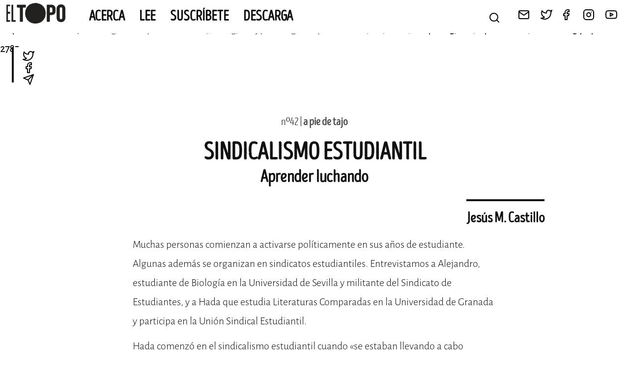

--- FILE ---
content_type: text/html; charset=UTF-8
request_url: https://devdev.eltopo.org/sindicalismo-estudiantil/
body_size: 9253
content:
<br />
<b>Deprecated</b>:  rtrim(): Passing null to parameter #1 ($string) of type string is deprecated in <b>/var/www/eltopo.org/dev/wp-includes/formatting.php</b> on line <b>2785</b><br />

<!DOCTYPE html>
<html lang="es" xmlns:og="http://opengraphprotocol.org/schema/" xmlns:fb="http://www.facebook.com/2008/fbml">
<head>
	<meta charset="UTF-8">
	<meta name="viewport" content="width=device-width, initial-scale=1">
	<link rel="profile" href="https://gmpg.org/xfn/11">

	<title>Sindicalismo estudiantil &#8211; EL TOPO</title>
<meta name='robots' content='max-image-preview:large' />
<link rel="alternate" type="application/rss+xml" title="EL TOPO &raquo; Feed" href="https://devdev.eltopo.org/feed/" />
<link rel="alternate" type="application/rss+xml" title="EL TOPO &raquo; Feed de los comentarios" href="https://devdev.eltopo.org/comments/feed/" />
<link rel="alternate" type="application/rss+xml" title="EL TOPO &raquo; Comentario Sindicalismo estudiantil del feed" href="https://devdev.eltopo.org/sindicalismo-estudiantil/feed/" />
<meta property="og:title" content="Sindicalismo estudiantil"/><meta property="og:type" content="article"/><meta name="twitter:card" content="summary" /><meta property="og:description" content="Muchas personas comienzan a activarse políticamente en sus años de estudiante. Algunas además se organizan en sindicatos estudiantiles. Entrevistamos a Alejandro, estudiante de Biología en la Universidad de Sevilla y militante del Sindicato de Estudiantes, y a Hada que estudia Literaturas Comparadas en la Universidad de Granada y participa en la Unión Sindical Estudiantil. Hada [&hellip;]"/><meta property="og:url" content="https://devdev.eltopo.org/sindicalismo-estudiantil/"/><meta property="og:site_name" content="El Topo"/><meta property="og:image" content="/wp-content/themes/topo/img/logos/logo--el-topo.png"/><meta name="twitter:image:src" content="/wp-content/themes/topo/img/logos/logo--el-topo.png"/><script>
window._wpemojiSettings = {"baseUrl":"https:\/\/s.w.org\/images\/core\/emoji\/14.0.0\/72x72\/","ext":".png","svgUrl":"https:\/\/s.w.org\/images\/core\/emoji\/14.0.0\/svg\/","svgExt":".svg","source":{"concatemoji":"https:\/\/devdev.eltopo.org\/wp-includes\/js\/wp-emoji-release.min.js?ver=6.1.1"}};
/*! This file is auto-generated */
!function(e,a,t){var n,r,o,i=a.createElement("canvas"),p=i.getContext&&i.getContext("2d");function s(e,t){var a=String.fromCharCode,e=(p.clearRect(0,0,i.width,i.height),p.fillText(a.apply(this,e),0,0),i.toDataURL());return p.clearRect(0,0,i.width,i.height),p.fillText(a.apply(this,t),0,0),e===i.toDataURL()}function c(e){var t=a.createElement("script");t.src=e,t.defer=t.type="text/javascript",a.getElementsByTagName("head")[0].appendChild(t)}for(o=Array("flag","emoji"),t.supports={everything:!0,everythingExceptFlag:!0},r=0;r<o.length;r++)t.supports[o[r]]=function(e){if(p&&p.fillText)switch(p.textBaseline="top",p.font="600 32px Arial",e){case"flag":return s([127987,65039,8205,9895,65039],[127987,65039,8203,9895,65039])?!1:!s([55356,56826,55356,56819],[55356,56826,8203,55356,56819])&&!s([55356,57332,56128,56423,56128,56418,56128,56421,56128,56430,56128,56423,56128,56447],[55356,57332,8203,56128,56423,8203,56128,56418,8203,56128,56421,8203,56128,56430,8203,56128,56423,8203,56128,56447]);case"emoji":return!s([129777,127995,8205,129778,127999],[129777,127995,8203,129778,127999])}return!1}(o[r]),t.supports.everything=t.supports.everything&&t.supports[o[r]],"flag"!==o[r]&&(t.supports.everythingExceptFlag=t.supports.everythingExceptFlag&&t.supports[o[r]]);t.supports.everythingExceptFlag=t.supports.everythingExceptFlag&&!t.supports.flag,t.DOMReady=!1,t.readyCallback=function(){t.DOMReady=!0},t.supports.everything||(n=function(){t.readyCallback()},a.addEventListener?(a.addEventListener("DOMContentLoaded",n,!1),e.addEventListener("load",n,!1)):(e.attachEvent("onload",n),a.attachEvent("onreadystatechange",function(){"complete"===a.readyState&&t.readyCallback()})),(e=t.source||{}).concatemoji?c(e.concatemoji):e.wpemoji&&e.twemoji&&(c(e.twemoji),c(e.wpemoji)))}(window,document,window._wpemojiSettings);
</script>
<style>
img.wp-smiley,
img.emoji {
	display: inline !important;
	border: none !important;
	box-shadow: none !important;
	height: 1em !important;
	width: 1em !important;
	margin: 0 0.07em !important;
	vertical-align: -0.1em !important;
	background: none !important;
	padding: 0 !important;
}
</style>
	<link rel='stylesheet' id='wp-block-library-css' href='https://devdev.eltopo.org/wp-includes/css/dist/block-library/style.min.css?ver=6.1.1' media='all' />
<link rel='stylesheet' id='classic-theme-styles-css' href='https://devdev.eltopo.org/wp-includes/css/classic-themes.min.css?ver=1' media='all' />
<style id='global-styles-inline-css'>
body{--wp--preset--color--black: #000000;--wp--preset--color--cyan-bluish-gray: #abb8c3;--wp--preset--color--white: #ffffff;--wp--preset--color--pale-pink: #f78da7;--wp--preset--color--vivid-red: #cf2e2e;--wp--preset--color--luminous-vivid-orange: #ff6900;--wp--preset--color--luminous-vivid-amber: #fcb900;--wp--preset--color--light-green-cyan: #7bdcb5;--wp--preset--color--vivid-green-cyan: #00d084;--wp--preset--color--pale-cyan-blue: #8ed1fc;--wp--preset--color--vivid-cyan-blue: #0693e3;--wp--preset--color--vivid-purple: #9b51e0;--wp--preset--gradient--vivid-cyan-blue-to-vivid-purple: linear-gradient(135deg,rgba(6,147,227,1) 0%,rgb(155,81,224) 100%);--wp--preset--gradient--light-green-cyan-to-vivid-green-cyan: linear-gradient(135deg,rgb(122,220,180) 0%,rgb(0,208,130) 100%);--wp--preset--gradient--luminous-vivid-amber-to-luminous-vivid-orange: linear-gradient(135deg,rgba(252,185,0,1) 0%,rgba(255,105,0,1) 100%);--wp--preset--gradient--luminous-vivid-orange-to-vivid-red: linear-gradient(135deg,rgba(255,105,0,1) 0%,rgb(207,46,46) 100%);--wp--preset--gradient--very-light-gray-to-cyan-bluish-gray: linear-gradient(135deg,rgb(238,238,238) 0%,rgb(169,184,195) 100%);--wp--preset--gradient--cool-to-warm-spectrum: linear-gradient(135deg,rgb(74,234,220) 0%,rgb(151,120,209) 20%,rgb(207,42,186) 40%,rgb(238,44,130) 60%,rgb(251,105,98) 80%,rgb(254,248,76) 100%);--wp--preset--gradient--blush-light-purple: linear-gradient(135deg,rgb(255,206,236) 0%,rgb(152,150,240) 100%);--wp--preset--gradient--blush-bordeaux: linear-gradient(135deg,rgb(254,205,165) 0%,rgb(254,45,45) 50%,rgb(107,0,62) 100%);--wp--preset--gradient--luminous-dusk: linear-gradient(135deg,rgb(255,203,112) 0%,rgb(199,81,192) 50%,rgb(65,88,208) 100%);--wp--preset--gradient--pale-ocean: linear-gradient(135deg,rgb(255,245,203) 0%,rgb(182,227,212) 50%,rgb(51,167,181) 100%);--wp--preset--gradient--electric-grass: linear-gradient(135deg,rgb(202,248,128) 0%,rgb(113,206,126) 100%);--wp--preset--gradient--midnight: linear-gradient(135deg,rgb(2,3,129) 0%,rgb(40,116,252) 100%);--wp--preset--duotone--dark-grayscale: url('#wp-duotone-dark-grayscale');--wp--preset--duotone--grayscale: url('#wp-duotone-grayscale');--wp--preset--duotone--purple-yellow: url('#wp-duotone-purple-yellow');--wp--preset--duotone--blue-red: url('#wp-duotone-blue-red');--wp--preset--duotone--midnight: url('#wp-duotone-midnight');--wp--preset--duotone--magenta-yellow: url('#wp-duotone-magenta-yellow');--wp--preset--duotone--purple-green: url('#wp-duotone-purple-green');--wp--preset--duotone--blue-orange: url('#wp-duotone-blue-orange');--wp--preset--font-size--small: 13px;--wp--preset--font-size--medium: 20px;--wp--preset--font-size--large: 36px;--wp--preset--font-size--x-large: 42px;--wp--preset--spacing--20: 0.44rem;--wp--preset--spacing--30: 0.67rem;--wp--preset--spacing--40: 1rem;--wp--preset--spacing--50: 1.5rem;--wp--preset--spacing--60: 2.25rem;--wp--preset--spacing--70: 3.38rem;--wp--preset--spacing--80: 5.06rem;}:where(.is-layout-flex){gap: 0.5em;}body .is-layout-flow > .alignleft{float: left;margin-inline-start: 0;margin-inline-end: 2em;}body .is-layout-flow > .alignright{float: right;margin-inline-start: 2em;margin-inline-end: 0;}body .is-layout-flow > .aligncenter{margin-left: auto !important;margin-right: auto !important;}body .is-layout-constrained > .alignleft{float: left;margin-inline-start: 0;margin-inline-end: 2em;}body .is-layout-constrained > .alignright{float: right;margin-inline-start: 2em;margin-inline-end: 0;}body .is-layout-constrained > .aligncenter{margin-left: auto !important;margin-right: auto !important;}body .is-layout-constrained > :where(:not(.alignleft):not(.alignright):not(.alignfull)){max-width: var(--wp--style--global--content-size);margin-left: auto !important;margin-right: auto !important;}body .is-layout-constrained > .alignwide{max-width: var(--wp--style--global--wide-size);}body .is-layout-flex{display: flex;}body .is-layout-flex{flex-wrap: wrap;align-items: center;}body .is-layout-flex > *{margin: 0;}:where(.wp-block-columns.is-layout-flex){gap: 2em;}.has-black-color{color: var(--wp--preset--color--black) !important;}.has-cyan-bluish-gray-color{color: var(--wp--preset--color--cyan-bluish-gray) !important;}.has-white-color{color: var(--wp--preset--color--white) !important;}.has-pale-pink-color{color: var(--wp--preset--color--pale-pink) !important;}.has-vivid-red-color{color: var(--wp--preset--color--vivid-red) !important;}.has-luminous-vivid-orange-color{color: var(--wp--preset--color--luminous-vivid-orange) !important;}.has-luminous-vivid-amber-color{color: var(--wp--preset--color--luminous-vivid-amber) !important;}.has-light-green-cyan-color{color: var(--wp--preset--color--light-green-cyan) !important;}.has-vivid-green-cyan-color{color: var(--wp--preset--color--vivid-green-cyan) !important;}.has-pale-cyan-blue-color{color: var(--wp--preset--color--pale-cyan-blue) !important;}.has-vivid-cyan-blue-color{color: var(--wp--preset--color--vivid-cyan-blue) !important;}.has-vivid-purple-color{color: var(--wp--preset--color--vivid-purple) !important;}.has-black-background-color{background-color: var(--wp--preset--color--black) !important;}.has-cyan-bluish-gray-background-color{background-color: var(--wp--preset--color--cyan-bluish-gray) !important;}.has-white-background-color{background-color: var(--wp--preset--color--white) !important;}.has-pale-pink-background-color{background-color: var(--wp--preset--color--pale-pink) !important;}.has-vivid-red-background-color{background-color: var(--wp--preset--color--vivid-red) !important;}.has-luminous-vivid-orange-background-color{background-color: var(--wp--preset--color--luminous-vivid-orange) !important;}.has-luminous-vivid-amber-background-color{background-color: var(--wp--preset--color--luminous-vivid-amber) !important;}.has-light-green-cyan-background-color{background-color: var(--wp--preset--color--light-green-cyan) !important;}.has-vivid-green-cyan-background-color{background-color: var(--wp--preset--color--vivid-green-cyan) !important;}.has-pale-cyan-blue-background-color{background-color: var(--wp--preset--color--pale-cyan-blue) !important;}.has-vivid-cyan-blue-background-color{background-color: var(--wp--preset--color--vivid-cyan-blue) !important;}.has-vivid-purple-background-color{background-color: var(--wp--preset--color--vivid-purple) !important;}.has-black-border-color{border-color: var(--wp--preset--color--black) !important;}.has-cyan-bluish-gray-border-color{border-color: var(--wp--preset--color--cyan-bluish-gray) !important;}.has-white-border-color{border-color: var(--wp--preset--color--white) !important;}.has-pale-pink-border-color{border-color: var(--wp--preset--color--pale-pink) !important;}.has-vivid-red-border-color{border-color: var(--wp--preset--color--vivid-red) !important;}.has-luminous-vivid-orange-border-color{border-color: var(--wp--preset--color--luminous-vivid-orange) !important;}.has-luminous-vivid-amber-border-color{border-color: var(--wp--preset--color--luminous-vivid-amber) !important;}.has-light-green-cyan-border-color{border-color: var(--wp--preset--color--light-green-cyan) !important;}.has-vivid-green-cyan-border-color{border-color: var(--wp--preset--color--vivid-green-cyan) !important;}.has-pale-cyan-blue-border-color{border-color: var(--wp--preset--color--pale-cyan-blue) !important;}.has-vivid-cyan-blue-border-color{border-color: var(--wp--preset--color--vivid-cyan-blue) !important;}.has-vivid-purple-border-color{border-color: var(--wp--preset--color--vivid-purple) !important;}.has-vivid-cyan-blue-to-vivid-purple-gradient-background{background: var(--wp--preset--gradient--vivid-cyan-blue-to-vivid-purple) !important;}.has-light-green-cyan-to-vivid-green-cyan-gradient-background{background: var(--wp--preset--gradient--light-green-cyan-to-vivid-green-cyan) !important;}.has-luminous-vivid-amber-to-luminous-vivid-orange-gradient-background{background: var(--wp--preset--gradient--luminous-vivid-amber-to-luminous-vivid-orange) !important;}.has-luminous-vivid-orange-to-vivid-red-gradient-background{background: var(--wp--preset--gradient--luminous-vivid-orange-to-vivid-red) !important;}.has-very-light-gray-to-cyan-bluish-gray-gradient-background{background: var(--wp--preset--gradient--very-light-gray-to-cyan-bluish-gray) !important;}.has-cool-to-warm-spectrum-gradient-background{background: var(--wp--preset--gradient--cool-to-warm-spectrum) !important;}.has-blush-light-purple-gradient-background{background: var(--wp--preset--gradient--blush-light-purple) !important;}.has-blush-bordeaux-gradient-background{background: var(--wp--preset--gradient--blush-bordeaux) !important;}.has-luminous-dusk-gradient-background{background: var(--wp--preset--gradient--luminous-dusk) !important;}.has-pale-ocean-gradient-background{background: var(--wp--preset--gradient--pale-ocean) !important;}.has-electric-grass-gradient-background{background: var(--wp--preset--gradient--electric-grass) !important;}.has-midnight-gradient-background{background: var(--wp--preset--gradient--midnight) !important;}.has-small-font-size{font-size: var(--wp--preset--font-size--small) !important;}.has-medium-font-size{font-size: var(--wp--preset--font-size--medium) !important;}.has-large-font-size{font-size: var(--wp--preset--font-size--large) !important;}.has-x-large-font-size{font-size: var(--wp--preset--font-size--x-large) !important;}
.wp-block-navigation a:where(:not(.wp-element-button)){color: inherit;}
:where(.wp-block-columns.is-layout-flex){gap: 2em;}
.wp-block-pullquote{font-size: 1.5em;line-height: 1.6;}
</style>
<link rel='stylesheet' id='contact-form-7-css' href='https://devdev.eltopo.org/wp-content/plugins/contact-form-7/includes/css/styles.css?ver=5.7.3' media='all' />
<link rel='stylesheet' id='topo-style-base-css' href='https://devdev.eltopo.org/wp-content/themes/topo/style.css?ver=1.0.0' media='all' />
<link rel='stylesheet' id='topo-style-css' href='https://devdev.eltopo.org/wp-content/themes/topo/css/style.css?ver=1.0.0' media='all' />
<link rel="https://api.w.org/" href="https://devdev.eltopo.org/wp-json/" /><link rel="alternate" type="application/json" href="https://devdev.eltopo.org/wp-json/wp/v2/posts/5509" /><link rel="EditURI" type="application/rsd+xml" title="RSD" href="https://devdev.eltopo.org/xmlrpc.php?rsd" />
<link rel="wlwmanifest" type="application/wlwmanifest+xml" href="https://devdev.eltopo.org/wp-includes/wlwmanifest.xml" />
<meta name="generator" content="WordPress 6.1.1" />
<link rel="canonical" href="https://devdev.eltopo.org/sindicalismo-estudiantil/" />
<link rel='shortlink' href='https://devdev.eltopo.org/?p=5509' />
<link rel="alternate" type="application/json+oembed" href="https://devdev.eltopo.org/wp-json/oembed/1.0/embed?url=https%3A%2F%2Fdevdev.eltopo.org%2Fsindicalismo-estudiantil%2F" />
<link rel="alternate" type="text/xml+oembed" href="https://devdev.eltopo.org/wp-json/oembed/1.0/embed?url=https%3A%2F%2Fdevdev.eltopo.org%2Fsindicalismo-estudiantil%2F&#038;format=xml" />
<link rel="pingback" href="https://devdev.eltopo.org/xmlrpc.php"><link rel='shortcut icon' href='https://devdev.eltopo.org/wp-content/themes/topo/img/favicon.png' />
		<style type="text/css">
					.site-title,
			.site-description {
				position: absolute;
				clip: rect(1px, 1px, 1px, 1px);
				}
					</style>
		<link rel="icon" href="https://devdev.eltopo.org/wp-content/uploads/2022/09/cropped-favicon-32x32.png" sizes="32x32" />
<link rel="icon" href="https://devdev.eltopo.org/wp-content/uploads/2022/09/cropped-favicon-192x192.png" sizes="192x192" />
<link rel="apple-touch-icon" href="https://devdev.eltopo.org/wp-content/uploads/2022/09/cropped-favicon-180x180.png" />
<meta name="msapplication-TileImage" content="https://devdev.eltopo.org/wp-content/uploads/2022/09/cropped-favicon-270x270.png" />
</head>
<body class="post-template-default single single-post postid-5509 single-format-standard wp-custom-logo backdrop no-sidebar">
<svg xmlns="http://www.w3.org/2000/svg" viewBox="0 0 0 0" width="0" height="0" focusable="false" role="none" style="visibility: hidden; position: absolute; left: -9999px; overflow: hidden;" ><defs><filter id="wp-duotone-dark-grayscale"><feColorMatrix color-interpolation-filters="sRGB" type="matrix" values=" .299 .587 .114 0 0 .299 .587 .114 0 0 .299 .587 .114 0 0 .299 .587 .114 0 0 " /><feComponentTransfer color-interpolation-filters="sRGB" ><feFuncR type="table" tableValues="0 0.49803921568627" /><feFuncG type="table" tableValues="0 0.49803921568627" /><feFuncB type="table" tableValues="0 0.49803921568627" /><feFuncA type="table" tableValues="1 1" /></feComponentTransfer><feComposite in2="SourceGraphic" operator="in" /></filter></defs></svg><svg xmlns="http://www.w3.org/2000/svg" viewBox="0 0 0 0" width="0" height="0" focusable="false" role="none" style="visibility: hidden; position: absolute; left: -9999px; overflow: hidden;" ><defs><filter id="wp-duotone-grayscale"><feColorMatrix color-interpolation-filters="sRGB" type="matrix" values=" .299 .587 .114 0 0 .299 .587 .114 0 0 .299 .587 .114 0 0 .299 .587 .114 0 0 " /><feComponentTransfer color-interpolation-filters="sRGB" ><feFuncR type="table" tableValues="0 1" /><feFuncG type="table" tableValues="0 1" /><feFuncB type="table" tableValues="0 1" /><feFuncA type="table" tableValues="1 1" /></feComponentTransfer><feComposite in2="SourceGraphic" operator="in" /></filter></defs></svg><svg xmlns="http://www.w3.org/2000/svg" viewBox="0 0 0 0" width="0" height="0" focusable="false" role="none" style="visibility: hidden; position: absolute; left: -9999px; overflow: hidden;" ><defs><filter id="wp-duotone-purple-yellow"><feColorMatrix color-interpolation-filters="sRGB" type="matrix" values=" .299 .587 .114 0 0 .299 .587 .114 0 0 .299 .587 .114 0 0 .299 .587 .114 0 0 " /><feComponentTransfer color-interpolation-filters="sRGB" ><feFuncR type="table" tableValues="0.54901960784314 0.98823529411765" /><feFuncG type="table" tableValues="0 1" /><feFuncB type="table" tableValues="0.71764705882353 0.25490196078431" /><feFuncA type="table" tableValues="1 1" /></feComponentTransfer><feComposite in2="SourceGraphic" operator="in" /></filter></defs></svg><svg xmlns="http://www.w3.org/2000/svg" viewBox="0 0 0 0" width="0" height="0" focusable="false" role="none" style="visibility: hidden; position: absolute; left: -9999px; overflow: hidden;" ><defs><filter id="wp-duotone-blue-red"><feColorMatrix color-interpolation-filters="sRGB" type="matrix" values=" .299 .587 .114 0 0 .299 .587 .114 0 0 .299 .587 .114 0 0 .299 .587 .114 0 0 " /><feComponentTransfer color-interpolation-filters="sRGB" ><feFuncR type="table" tableValues="0 1" /><feFuncG type="table" tableValues="0 0.27843137254902" /><feFuncB type="table" tableValues="0.5921568627451 0.27843137254902" /><feFuncA type="table" tableValues="1 1" /></feComponentTransfer><feComposite in2="SourceGraphic" operator="in" /></filter></defs></svg><svg xmlns="http://www.w3.org/2000/svg" viewBox="0 0 0 0" width="0" height="0" focusable="false" role="none" style="visibility: hidden; position: absolute; left: -9999px; overflow: hidden;" ><defs><filter id="wp-duotone-midnight"><feColorMatrix color-interpolation-filters="sRGB" type="matrix" values=" .299 .587 .114 0 0 .299 .587 .114 0 0 .299 .587 .114 0 0 .299 .587 .114 0 0 " /><feComponentTransfer color-interpolation-filters="sRGB" ><feFuncR type="table" tableValues="0 0" /><feFuncG type="table" tableValues="0 0.64705882352941" /><feFuncB type="table" tableValues="0 1" /><feFuncA type="table" tableValues="1 1" /></feComponentTransfer><feComposite in2="SourceGraphic" operator="in" /></filter></defs></svg><svg xmlns="http://www.w3.org/2000/svg" viewBox="0 0 0 0" width="0" height="0" focusable="false" role="none" style="visibility: hidden; position: absolute; left: -9999px; overflow: hidden;" ><defs><filter id="wp-duotone-magenta-yellow"><feColorMatrix color-interpolation-filters="sRGB" type="matrix" values=" .299 .587 .114 0 0 .299 .587 .114 0 0 .299 .587 .114 0 0 .299 .587 .114 0 0 " /><feComponentTransfer color-interpolation-filters="sRGB" ><feFuncR type="table" tableValues="0.78039215686275 1" /><feFuncG type="table" tableValues="0 0.94901960784314" /><feFuncB type="table" tableValues="0.35294117647059 0.47058823529412" /><feFuncA type="table" tableValues="1 1" /></feComponentTransfer><feComposite in2="SourceGraphic" operator="in" /></filter></defs></svg><svg xmlns="http://www.w3.org/2000/svg" viewBox="0 0 0 0" width="0" height="0" focusable="false" role="none" style="visibility: hidden; position: absolute; left: -9999px; overflow: hidden;" ><defs><filter id="wp-duotone-purple-green"><feColorMatrix color-interpolation-filters="sRGB" type="matrix" values=" .299 .587 .114 0 0 .299 .587 .114 0 0 .299 .587 .114 0 0 .299 .587 .114 0 0 " /><feComponentTransfer color-interpolation-filters="sRGB" ><feFuncR type="table" tableValues="0.65098039215686 0.40392156862745" /><feFuncG type="table" tableValues="0 1" /><feFuncB type="table" tableValues="0.44705882352941 0.4" /><feFuncA type="table" tableValues="1 1" /></feComponentTransfer><feComposite in2="SourceGraphic" operator="in" /></filter></defs></svg><svg xmlns="http://www.w3.org/2000/svg" viewBox="0 0 0 0" width="0" height="0" focusable="false" role="none" style="visibility: hidden; position: absolute; left: -9999px; overflow: hidden;" ><defs><filter id="wp-duotone-blue-orange"><feColorMatrix color-interpolation-filters="sRGB" type="matrix" values=" .299 .587 .114 0 0 .299 .587 .114 0 0 .299 .587 .114 0 0 .299 .587 .114 0 0 " /><feComponentTransfer color-interpolation-filters="sRGB" ><feFuncR type="table" tableValues="0.098039215686275 1" /><feFuncG type="table" tableValues="0 0.66274509803922" /><feFuncB type="table" tableValues="0.84705882352941 0.41960784313725" /><feFuncA type="table" tableValues="1 1" /></feComponentTransfer><feComposite in2="SourceGraphic" operator="in" /></filter></defs></svg><div id="page" class="site">
	<a class="skip-link screen-reader-text" href="#primary">Skip to content</a>

	<header id="masthead" class="site-header">
			<div class="site-branding">
					<a href="https://devdev.eltopo.org/" class="custom-logo-link" rel="home"><img width="592" height="206" src="https://devdev.eltopo.org/wp-content/uploads/2021/11/cabecera-simple.png" class="custom-logo" alt="EL TOPO" decoding="async" srcset="https://devdev.eltopo.org/wp-content/uploads/2021/11/cabecera-simple.png 592w, https://devdev.eltopo.org/wp-content/uploads/2021/11/cabecera-simple-300x104.png 300w" sizes="(max-width: 592px) 100vw, 592px" /></a>							<p class="site-title">
									<a href="https://devdev.eltopo.org/" rel="home">
											EL TOPO									</a>
							</p>
												<p class="site-description">
									El periódico tabernario bimestral más leído desde Sevilla							</p>
								</div>
			<div class="site-navigation">
					<nav id="site-navigation" class="site_navigation__left main-navigation">
							<button class="menu-toggle" aria-controls="primary-menu" aria-expanded="false">
									<img class="closed" src="/wp-content/themes/topo/img/feather/menu.svg" />
									<img class="open" src="/wp-content/themes/topo/img/feather/x.svg" />
							</button>
							<div class="menu-menu-principal-container"><ul id="primary-menu" class="menu"><li id="menu-item-5038" class="menu-item menu-item-type-post_type menu-item-object-page menu-item-5038"><a href="https://devdev.eltopo.org/el_topo/">Acerca</a></li>
<li id="menu-item-8397" class="menu-item menu-item-type-post_type menu-item-object-page menu-item-8397"><a href="https://devdev.eltopo.org/lee/">Lee</a></li>
<li id="menu-item-8390" class="menu-item menu-item-type-post_type menu-item-object-page menu-item-8390"><a href="https://devdev.eltopo.org/suscribete/">Suscríbete</a></li>
<li id="menu-item-5042" class="menu-item menu-item-type-post_type menu-item-object-page menu-item-5042"><a href="https://devdev.eltopo.org/leer-descargar-el-topo/">Descarga</a></li>
</ul></div>					</nav>
					<div class="site-navigation__right">
							<div class="search-widget">
									<img class="trigger" src="/wp-content/themes/topo/img/feather/search.svg" />
									<div class="search-wrapper">
											<form class="search-form" action="/">
													<input class="search-form__query" type="text" placeholder="¿Qué buscas?" name="s" />
													<input class="search-form__submit" type="submit" value="Busca" />
											</form>
											<img class="bg" src="/wp-content/themes/topo/img/logos/logo--el-topo--footer.jpg" /><br/>
											<img class="trigger close" src="/wp-content/themes/topo/img/feather/x.svg" />
									</div>
							</div>
							<div class="menu-social">
									<ul class="menu-social__items menu-inline">
											<li class="menu-social__item">
													<a href="/contacta">
														<img src="/wp-content/themes/topo/img/feather/mail.svg" />
													</a>
											</li>
											<li class="menu-social__item">
													<a href="http://twitter.com/@TopoTabernario" target="_blank">
														<img src="/wp-content/themes/topo/img/feather/twitter.svg" />
													</a>
											</li>
											<li class="menu-social__item menu-social__item--facebook">
													<a href="http://www.facebook.com/TopoTabernario" target="_blank">
															<img src="/wp-content/themes/topo/img/feather/facebook.svg" />
													</a>
											</li>
											<li class="menu-social__item">
													<a href="https://www.instagram.com/topotabernario/" target="_blank">
															<img src="/wp-content/themes/topo/img/feather/instagram.svg" />
													</a>
											</li>
											<li class="menu-social__item">
													<a href="http://www.youtube.com/channel/UC3oXzkzOwWPXEqbVnmgOjWA" target="_blank">
															<img src="/wp-content/themes/topo/img/feather/youtube.svg" />
													</a>
											</li>
									</ul>
							</div>
					</div>
			</div>
	</header><!-- #masthead -->

	<main id="primary" class="site-main fixed-width">

		
<div class="progress-container">
    <div class="progress-bar" id="progress-bar"></div>
  </div>
<article id="post-5509" class="article post-5509 post type-post status-publish format-standard hentry category-a-pie-de-tajo tag-lomce tag-sindicalismo tag-universidad">
	<div class="article__image"></div>
  <div class="article__number-section">
      <span class="left">
          nº42  | <b>a pie de tajo</b>
      </span>
  </div>
	<h1 class="article__title">Sindicalismo estudiantil</h1>			<h2 class="article__subtitle">
				Aprender luchando		</h2>
		<div class="article__meta">
			<h3 class="article__author">
					Jesús M. Castillo			</h3>
          </div>
    <div class="article__content">
    	    	
<p>Muchas personas comienzan a activarse políticamente en sus años de estudiante. Algunas además se organizan en sindicatos estudiantiles. Entrevistamos a Alejandro, estudiante de Biología en la Universidad de Sevilla y militante del Sindicato de Estudiantes, y a Hada que estudia Literaturas Comparadas en la Universidad de Granada y participa en la Unión Sindical Estudiantil.</p>



<p>Hada comenzó en el sindicalismo estudiantil cuando «se estaban llevando a cabo campañas contra recortes. Yo sabía que las condiciones de mi centro no eran las mejores y había gente que peleaba. Poco a poco, me acerqué al sindicato y entendí que conjuntamente podíamos lograrlo. Al final, esa experiencia de lucha fue la que me convenció de la necesidad de estar organizada». Alejandro también comenzó en el instituto: «el Sindicato había hecho muchas asambleas, desde la lucha contra la LOMCE hasta contra la guerra imperialista en Siria. Empecé a participar activamente contra la LOMCE, haciendo pancartas con mis compañerxs de clase. Varixs nos dimos cuenta de que no era suficiente con luchar, había que organizarse».</p>



<p>Desde que se organizaran sindicalmente, Hada y Alejandro han participado en numerosas movilizaciones. Alejandro comenta que «durante 2016 participé en la lucha contra la LOMCE. Hicimos tres huelgas educativas (dos de ellas en unidad con profesorxs), lo que fue toda una escuela política. Las reivindicaciones eran claras: No a la LOMCE, más profesorxs y recursos para la pública, fin de la concertada y echar atrás las reválidas que pretendían vetarnos la entrada a la Universidad a hijxs de clase obrera. Quisieron aplicar las reválidas al final de curso, a modo de prueba. Las boicoteamos. Aunque no conseguimos acabar con la LOMCE, conseguimos acabar con las reválidas». Entre las luchas en las que ha participado, Hada destaca que «el pasado noviembre, un estudiante de secundaria nos contactó porque no estaban cubriendo plazas de personal en su centro, ni tenían materiales e infraestructuras suficientes». Tras elaborar una tabla reivindicativa, comenzaron a hacer «asambleas estudiantiles, notas de prensa y convocamos una huelga». La lucha fue apoyada por sindicatos de profesorado. «Finalmente, se cubrieron las plazas del sector laboral, se modificó el régimen interno del centro, y conseguimos que en un centro donde no había sección sindical se tomase conciencia de la necesidad de organizarse».</p>



<p>Mirando hacia el futuro, Hada piensa que «las políticas educativas no son nada halagüeñas. Los recortes en educación no dejan de darse. Y los ataques no se dan solo en materia económica, sino que vienen de la mano de propuestas segregadoras, homófobas, machistas y xenófobas (como el pin parental). Ante esto, el estudiantado no ha dejado de movilizarse, aunque no de manera coordinada. Por eso, nuestro sindicato considera que debemos tener una hoja de ruta común que nos permita conseguir más victorias para la educación pública». Respecto a este contexto de recortes en plena pandemia, Alejandro ve que «hay mucho descontento en el alumnado, hay ataques del trifachito contra la universidad pública. Hay muchas ganas de luchar, pero hay que ponerse las pilas, atender a las demandas de las bases, tener un plan de lucha y huelgas contundentes». Hada añade que «las políticas de recortes llevan años masificando las aulas, si en un curso normal no se respetaba la ratio, ¿cómo pretenden, sin contratar más personal y sin las infraestructuras pertinentes, respetar las medidas higiénicas necesarias?».</p>



<p>La lucha es la mejor escuela. Por ejemplo, Alejandro ha aprendido «que luchando unidxs podemos cambiar las cosas, hay descontento pero hay que convertirlo en organización. Es fundamental la unidad entre profesorado y estudiantes, entre clase obrera y juventud. Lo principal que he aprendido, es que tenemos que acabar con el capitalismo de una vez por todas». En esta línea, Hada piensa que «el aprendizaje básico es darse cuenta de que pelear junto a otras personas de manera organizada es la única manera de conseguir mejoras». Tanto Alejandro como Hada se organizarán en sindicatos en sus lugares de trabajo<em>.</em></p>
    </div><!-- .entry-content -->
    <div class="menu-share">
        <ul class="menu-share__items">
            <li class="menu-share__item" data-tooltip="Comparte este artículo en Twitter" data-tooltip-right>
                <a href="https://twitter.com/intent/tweet?text=Sindicalismo estudiantil https://devdev.eltopo.org/sindicalismo-estudiantil/" target="_blank">
                    <img src="/wp-content/themes/topo/img/feather/twitter.svg" />
                </a>
            </li>
            <li class="menu-share__item" data-tooltip="Comparte este artículo en Facebook" data-tooltip-right>
                <a href="https://www.facebook.com/sharer/sharer.php?u=https://devdev.eltopo.org/sindicalismo-estudiantil/&t=Sindicalismo estudiantil" target="_blank">
                    <img src="/wp-content/themes/topo/img/feather/facebook.svg" />
                </a>
            </li>
            <li class="menu-share__item" data-tooltip="Comparte este artículo en Telegram" data-tooltip-right>
                <a href="https://t.me/share/url?url=https://devdev.eltopo.org/sindicalismo-estudiantil/&text=Sindicalismo estudiantil" target="_blank">
                    <img src="/wp-content/themes/topo/img/feather/send.svg" />
                </a>
            </li>
        </ul>
    </div>
    <footer class="article__footer">
                        <h5 class="article__author-desc">
            Por Jesús M. Castillo. Equipo de El Topo        </h5>
                <div class="other_articles">
            <p class="other_articles__label">
                Otros artículos de Jesús M. Castillo 
            </p>
            <ul class="other_articles__items">
                            <li class="other_articles__item">
                    <a href="https://devdev.eltopo.org/al-filo-de-la-navaja/">
                        AL FILO DE LA NAVAJA                    </a>
                </li>
                            <li class="other_articles__item">
                    <a href="https://devdev.eltopo.org/la-lucha-por-nuestros-servicios-publicos/">
                        La lucha por nuestros servicios públicos                    </a>
                </li>
                            <li class="other_articles__item">
                    <a href="https://devdev.eltopo.org/sindicatos-la-lucha-es-el-unico-camino/">
                        Sindicatos: la lucha es el único camino                    </a>
                </li>
                            <li class="other_articles__item">
                    <a href="https://devdev.eltopo.org/desde-el-tajo-ante-la-pandemia-2/">
                        Desde el tajo ante la pandemia                    </a>
                </li>
                            <li class="other_articles__item">
                    <a href="https://devdev.eltopo.org/la-sanidad-publica-andaluz-en-lucha/">
                        La sanidad pública andaluza en lucha                    </a>
                </li>
                            <li class="other_articles__item">
                    <a href="https://devdev.eltopo.org/lo-que-hay-detras-de-metro-de-sevilla/">
                        Lo que hay detrás de Metro de Sevilla                    </a>
                </li>
                            <li class="other_articles__item">
                    <a href="https://devdev.eltopo.org/por-un-area-metropolitana-realmente-sostenible/">
                        Por un área metropolitana realmente sostenible                    </a>
                </li>
                            <li class="other_articles__item">
                    <a href="https://devdev.eltopo.org/hay-que-ir-a-los-sindicatos-informarse-y-luchar-para-perder-el-miedo/">
                        «Hay que ir a los sindicatos, informarse y luchar para perder el miedo»                    </a>
                </li>
                            <li class="other_articles__item">
                    <a href="https://devdev.eltopo.org/el-curre-del-top-manta-en-sevilla/">
                        El curre del top manta en Sevilla                    </a>
                </li>
                            <li class="other_articles__item">
                    <a href="https://devdev.eltopo.org/la-precariedad-laboral-te-guia-por-sevilla/">
                        La precariedad laboral te guía por Sevilla                    </a>
                </li>
                            <li class="other_articles__item">
                    <a href="https://devdev.eltopo.org/entre-la-precariedad-laboral-y-el-militarismo/">
                        Entre la precariedad laboral y el militarismo                    </a>
                </li>
                            <li class="other_articles__item">
                    <a href="https://devdev.eltopo.org/la-papeleta-magica/">
                        ¡¿La papeleta mágica?!                    </a>
                </li>
                            <li class="other_articles__item">
                    <a href="https://devdev.eltopo.org/refugiads-ambientales-una-crisis-en-las-sombras-del-sistema/">
                        Refugiad@s ambientales:                    </a>
                </li>
                            <li class="other_articles__item">
                    <a href="https://devdev.eltopo.org/se-puede-se-debe-luchar-contra-los-ere/">
                        ¡Se puede, se debe, luchar contra los ERE!                    </a>
                </li>
                            <li class="other_articles__item">
                    <a href="https://devdev.eltopo.org/a-pie-de-tajo/">
                        Luchando contra la precariedad en la hostelería sevillana                    </a>
                </li>
                            <li class="other_articles__item">
                    <a href="https://devdev.eltopo.org/desde-el-tajo-ante-la-pandemia/">
                        Desde el tajo ante la pandemia                    </a>
                </li>
                        </ul>
        </div>
                                <div class="article__tags">
              <span class="tags-links">
                  <a href="https://devdev.eltopo.org/tag/lomce/" rel="tag">LOMCE</a><a href="https://devdev.eltopo.org/tag/sindicalismo/" rel="tag">sindicalismo</a><a href="https://devdev.eltopo.org/tag/universidad/" rel="tag">universidad</a>              </span>
        </div>
          </footer><!-- .entry-footer -->
</article><!-- #post-4947 -->

	</main><!-- #main -->
	<div class="view-entities">
			<h3 class="view-entities__label">
					<a href="/suscribete">
							Nos apoya
					</a>
			</h3>
			<div class="view-entities__items">
										<div class="view-entities__item grid-two">
							<div class="left">
									<div class="view-entities__image">
											<img width="604" height="138" src="https://devdev.eltopo.org/wp-content/uploads/2020/10/transformando.png" class="attachment-post-thumbnail size-post-thumbnail wp-post-image" alt="" decoding="async" loading="lazy" srcset="https://devdev.eltopo.org/wp-content/uploads/2020/10/transformando.png 604w, https://devdev.eltopo.org/wp-content/uploads/2020/10/transformando-300x69.png 300w, https://devdev.eltopo.org/wp-content/uploads/2020/10/transformando-480x110.png 480w" sizes="(max-width: 604px) 100vw, 604px" />									</div>
							</div>
							<div class="right">
									<div class="view-entities__summary">
										<!-- wp:paragraph -->
<p><strong>Transformando SCA</strong>, una sociedad cooperativa que se enmarca&nbsp; dentro de la Economía Solidaria y El Comercio Justo</p>
<!-- /wp:paragraph -->

<!-- wp:paragraph -->
<p>Estamos trabajando en la distrubución de varios productos, todos ellos con una gran carga social y solidaria.</p>
<!-- /wp:paragraph -->									</div>
																		<div class="view-entities__seemore">
											<a href="https://transformando.coop/" target="_blank">
													https://transformando.coop/											</a>
									</div>
																</div>
					</div>
								</div>
	</div>
  
	<footer id="colophon" class="site-footer">
			<div class="go-top hidden">
					<img src="/wp-content/themes/topo/img/feather/arrow-up.svg" />
			</div>
								<img class="topito" src="/wp-content/themes/topo/img/logos/logo--el-topo--footer.jpg" />
						<div class="signature">
					El Topo. El periódico tabernario más leído de Sevilla.
			</div>
	</footer><!-- #colophon -->
</div><!-- #page -->

<script src='https://devdev.eltopo.org/wp-content/plugins/contact-form-7/includes/swv/js/index.js?ver=5.7.3' id='swv-js'></script>
<script id='contact-form-7-js-extra'>
var wpcf7 = {"api":{"root":"https:\/\/devdev.eltopo.org\/wp-json\/","namespace":"contact-form-7\/v1"}};
</script>
<script src='https://devdev.eltopo.org/wp-content/plugins/contact-form-7/includes/js/index.js?ver=5.7.3' id='contact-form-7-js'></script>
<script src='https://devdev.eltopo.org/wp-content/themes/topo/js/eltopo.js?ver=1.0.0' id='topo-scripts-js'></script>

</body>
</html>
